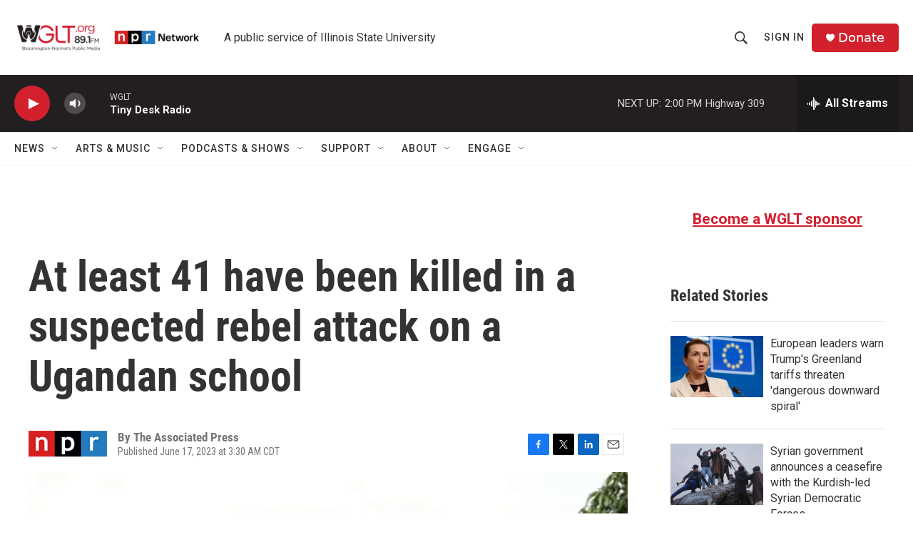

--- FILE ---
content_type: text/html; charset=utf-8
request_url: https://www.google.com/recaptcha/api2/aframe
body_size: 265
content:
<!DOCTYPE HTML><html><head><meta http-equiv="content-type" content="text/html; charset=UTF-8"></head><body><script nonce="dt5iihXL17i6jJ_g5FHfqw">/** Anti-fraud and anti-abuse applications only. See google.com/recaptcha */ try{var clients={'sodar':'https://pagead2.googlesyndication.com/pagead/sodar?'};window.addEventListener("message",function(a){try{if(a.source===window.parent){var b=JSON.parse(a.data);var c=clients[b['id']];if(c){var d=document.createElement('img');d.src=c+b['params']+'&rc='+(localStorage.getItem("rc::a")?sessionStorage.getItem("rc::b"):"");window.document.body.appendChild(d);sessionStorage.setItem("rc::e",parseInt(sessionStorage.getItem("rc::e")||0)+1);localStorage.setItem("rc::h",'1768765927282');}}}catch(b){}});window.parent.postMessage("_grecaptcha_ready", "*");}catch(b){}</script></body></html>